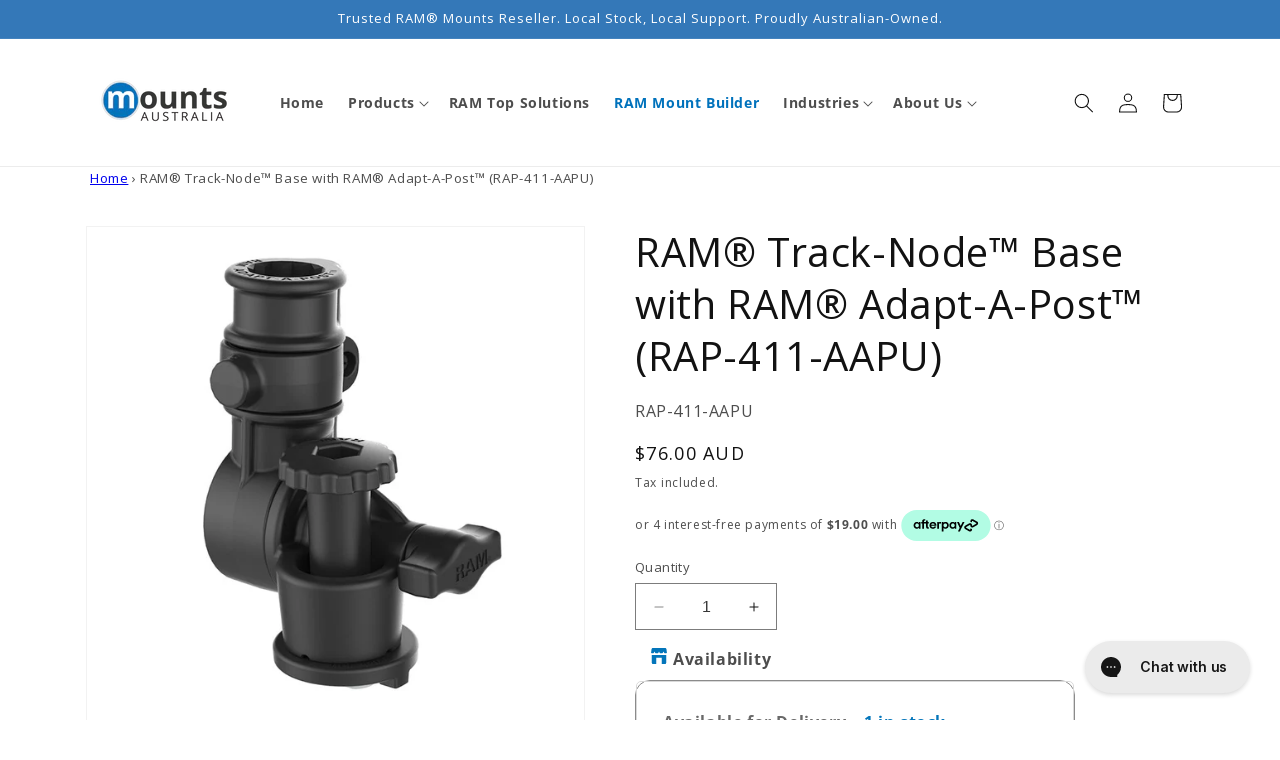

--- FILE ---
content_type: text/html
request_url: https://placement-api.afterpay.com/?mpid=mounts-au.myshopify.com&placementid=null&pageType=null&zoid=9.0.85
body_size: 975
content:

  <!DOCTYPE html>
  <html>
  <head>
      <link rel='icon' href='data:,' />
      <meta http-equiv="Content-Security-Policy"
          content="base-uri 'self'; default-src 'self'; font-src 'self'; style-src 'self'; script-src 'self' https://cdn.jsdelivr.net/npm/zoid@9.0.85/dist/zoid.min.js; img-src 'self'; connect-src 'self'; frame-src 'self'">
      <title></title>
      <link rel="preload" href="/index.js" as="script" />
      <link rel="preload" href="https://cdn.jsdelivr.net/npm/zoid@9.0.85/dist/zoid.min.js" integrity="sha384-67MznxkYtbE8teNrhdkvnzQBmeiErnMskO7eD8QwolLpdUliTdivKWx0ANHgw+w8" as="script" crossorigin="anonymous" />
      <div id="__AP_DATA__" hidden>
        {"errors":{"mcr":null},"mcrResponse":{"data":{"errors":[],"config":{"mpId":"mounts-au.myshopify.com","createdAt":"2023-09-28T23:29:59.815060226Z","updatedAt":"2025-11-13T23:25:19.892852Z","config":{"consumerLending":{"metadata":{"shouldForceCache":false,"isProductEnabled":false,"updatedAt":"2025-11-13T23:25:19.892812009Z","version":0},"details":{}},"interestFreePayment":{"metadata":{"shouldForceCache":false,"isProductEnabled":true,"updatedAt":"2025-11-13T23:25:19.892785989Z","version":0},"details":{"minimumAmount":{"amount":"1.00","currency":"AUD"},"maximumAmount":{"amount":"4000.00","currency":"AUD"},"cbt":{"enabled":false,"countries":[],"limits":{}}}},"merchantAttributes":{"metadata":{"shouldForceCache":false,"isProductEnabled":true,"updatedAt":"2025-11-13T23:25:19.892821469Z","version":0},"details":{"analyticsEnabled":true,"tradingCountry":"AU","storeURI":"https://www.mounts.net.au/","tradingName":"Mounts Australia","vpuf":true}},"onsitePlacements":{"metadata":{"expiresAt":1732235688358,"ttl":900,"updatedAt":"2024-11-22T00:19:48.358855633Z","version":0},"details":{"onsitePlacements":{"812b4b52-d252-48cb-b76b-f2b890649922":{"placementId":"812b4b52-d252-48cb-b76b-f2b890649922","pageType":"product","enabled":true,"type":"price-paragraph","introText":"or","logoType":"badge","badgeTheme":"black-on-mint","lockupTheme":"black","modalTheme":"mint","modalLinkStyle":"circled-info-icon","paymentAmountIsBold":false,"promoRenderStyle":"promo-with-get-and-payments","size":"md","showIfOutsideLimits":true,"showInterestFree":true,"showLowerLimit":true,"showUpperLimit":true,"showWith":true,"showPaymentAmount":true},"2ff46ff9-043c-47f5-b949-01d51258fae7":{"placementId":"2ff46ff9-043c-47f5-b949-01d51258fae7","pageType":"cart","enabled":true,"type":"price-paragraph","introText":"or","logoType":"badge","badgeTheme":"black-on-mint","lockupTheme":"black","modalTheme":"mint","modalLinkStyle":"circled-info-icon","paymentAmountIsBold":false,"promoRenderStyle":"promo-with-get-and-payments","size":"md","showIfOutsideLimits":true,"showInterestFree":true,"showLowerLimit":true,"showUpperLimit":true,"showWith":true,"showPaymentAmount":true}}}},"cashAppPay":{"metadata":{"shouldForceCache":false,"isProductEnabled":false,"updatedAt":"2025-11-13T23:25:19.89284973Z","version":0},"details":{"enabledForOrders":false,"integrationCompleted":false}},"promotionalData":{"metadata":{"version":0},"details":{"consumerLendingPromotions":[]}}}}},"errors":null,"status":200},"brand":"afterpay","meta":{"version":"0.35.4"}}
      </div>
  </head>
  <body></body>
  <script src="/index.js" type="application/javascript"></script>
  </html>
  

--- FILE ---
content_type: text/css;charset=UTF-8
request_url: https://cached.rebuyengine.com/api/v1/widgets/styles?id=144514&format=css&cache_key=1769218220
body_size: -657
content:
.powered-by-rebuy{display:none}a.rebuy-product-title.clickable{font-weight:700;padding-bottom:15px}.rebuy-product-actions{display:none}@media only screen and (min-width:750px){div#rebuy-widget-144514 H4{text-align:left;font-size:2.4rem}}.rebuy-product-info{text-align:left}